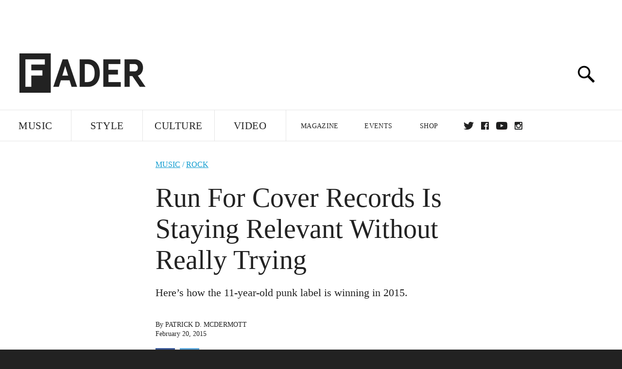

--- FILE ---
content_type: text/html; charset=utf-8
request_url: http://www.thefader.com/2015/02/20/run-for-cover-records-is-on-fire-right-now
body_size: 68554
content:
<!DOCTYPE html>
<!--[if IE 8 ]> <html lang="en" class="ie8 lte8 lte9 lte10">    <![endif]-->
<!--[if IE 9 ]> <html lang="en" class="ie9 lte9 lte10">    <![endif]-->
<!--[if (gt IE 9)]><!--><html lang="en"><!--<![endif]-->
<!--[if !IE]><!--><html lang="en"><!--<![endif]-->
  <head>
    <title>Run For Cover Records Is Staying Relevant Without Really Trying | The FADER</title>

    

    <link rel="preload" href="/assets/v4/fonts/WF-026510-009147-001369-72bfbb4d7f1c28b438ff5b8dc078cb9f02e5c71319a3527d3e1613cf5b01f239.woff" as="font" type="font/woff" crossorigin="anonymous">

    <link rel="preload" href="/assets/v4/fonts/WF-026510-009147-001253-92cefcf9f8425db3674eebf29535da3cf73f87dc6b7439938ad4294948f67e79.woff" as="font" type="font/woff" crossorigin="anonymous">

    <link rel="preload" href="/assets/v4/fonts/WF-026510-009147-001251-120b5b64b0a75ece4fc07a97e9428b5ca6966de319ece24962ab503fe110b1d7.woff" as="font" type="font/woff" crossorigin="anonymous">

    <link rel="preload" href="/assets/v4/fonts/WF-026510-009147-001255-a8b63253d5e7e8012e025435f7b546f7600bc376c3f5d279b6b71e52d0eaaa52.woff" as="font" type="font/woff" crossorigin="anonymous">


  <link rel="stylesheet" href="/assets/application-91ff9564986aaacb34342b0ec963daf763649ffbe23acd2a049c613d565a21b9.css" media="all" />
  <!-- <style> -->
  <!-- </style> -->


    <script>addEventListener('error', window.__e=function f(e){f.q=f.q||[];f.q.push(e)});</script>

    <script>
 var oVa = {};
 var oDv = ["44"];

 window.rtkGPTSlotsTargeting = [];
 window.rtkGPTSlotsTargeting.push([]);

 window.rtkGPTSlotsTargeting.push({});


 var optimeratag = optimeratag || {};
 optimeratag.cmd = optimeratag.cmd || [];

 /* optimeratag.cmd.push(function() { alert("test"); });
  * optimeratag.cmd.push(function() { alert("test2"); }); */

 function onOptimeraOpsLoaded() {
   console.log("onOptimeraOpsLoaded");
   window.optimeraOpsLoaded = true;
   window.executeOptimeraOpsCmd();
 }

 function executeOptimeraOpsCmd() {
   for (k=0; k < optimeratag.cmd.length;k++){
     optimeratag.cmd[k]();
   }
   optimeratag.cmd.length = 0;
 }

 optimeratag.cmd.push = function(e) {
   Array.prototype.push.apply(this,arguments);
   if (window.optimeraOpsLoaded) {
     window.executeOptimeraOpsCmd();
   }
 }

 /* optimeratag.cmd.push(function() { alert("test3"); }); */

</script>


    <script>
     function createCookie(name, value, days) {
  if (days) {
    var date = new Date();
    date.setTime(date.getTime() + days * 24 * 60 * 60 * 1000);
    var expires = "; expires=" + date.toGMTString();
  } else var expires = "";
  document.cookie = name + "=" + value + expires + "; path=/";
}

function readCookie(name) {
  var nameEQ = name + "=";
  var ca = document.cookie.split(";");
  for (var i = 0; i < ca.length; i++) {
    var c = ca[i];
    while (c.charAt(0) == " ") c = c.substring(1, c.length);
    if (c.indexOf(nameEQ) == 0) return c.substring(nameEQ.length, c.length);
  }
  return null;
}

function eraseCookie(name) {
  createCookie(name, "", -1);
}

function refreshInitalGPTAds() {
  console.debug("CONSENT DEBUG: refreshInitalGPTAds");
  timeoutID = window.setTimeout(function() {
    for (var key in window.ad_slots) {
      value = window.ad_slots[key];
      console.log("refreshing slot: ", value);
      googletag.pubads().refresh([value]);
    }
  }, 100);
}

function setGPTNonPersonalizedAds() {
  console.log("CONSENT DEBUG: setGPTNonPersonalizedAds");
  googletag.pubads().setPrivacySettings({
    restrictDataProcessing: true
  });
  googletag.pubads().setRequestNonPersonalizedAds(1);
}

function setGPTPersonalizedAds() {
  console.log("CONSENT DEBUG: setGPTPersonalizedAds");
  googletag.pubads().setPrivacySettings({
    restrictDataProcessing: false
  });
  googletag.pubads().setRequestNonPersonalizedAds(0);
}

function setJITANonPersonalizedAds() {
  console.debug("CONSENT DEBUG: setJITANonPersonalizedAds");
  if (window.JITA) {
    jitaJS.que.push(function() {
      JITA.setRequestNonPersonalizedAds(1);
    });
  }
}

function setJITAPersonalizedAds() {
  console.debug("CONSENT DEBUG: setJITAPersonalizedAds");
  if (window.JITA) {
    jitaJS.que.push(function() {
      JITA.setRequestNonPersonalizedAds(0);
    });
  }
}

function setEUConsentCookie() {
  window.__cmp("getConsentData", null, function(result) {
    document.cookie = "EUCONSENT=" + result.consentData;
  });
}

window.addEventListener(
  "CookiebotOnDialogDisplay",
  function(e) {
    console.debug("CONSENT DEBUG: onLoad");
    window.cookieConsent = window.CookieConsent;
  },
  false
);

window.addEventListener(
  "CookiebotOnAccept",
  function(e) {
    console.debug("CONSENT DEBUG: onAccept");
    setEUConsentCookie();

    if (Cookiebot.consent.marketing) {
      //Execute code that sets marketing cookies
      console.debug("CONSENT DEBUG: marketing accepted");
      if (window.consent_region == "EU") {
        // refreshInitalGPTAds();
        setGPTPersonalizedAds();
        setJITAPersonalizedAds();
      }
    } else {
      console.debug("CONSENT DEBUG: marketing not accepted");
      // refreshInitalGPTAds();
      setGPTNonPersonalizedAds();
      setJITANonPersonalizedAds();
    }
  },
  false
);

//
window.addEventListener(
  "CookiebotOnDecline",
  function(e) {
    console.debug("CONSENT DEBUG: declined");

    if (window.consent_region == "US-CA") {
      setGPTNonPersonalizedAds();
      setJITANonPersonalizedAds();
    } else if (window.consent_region == "EU") {
      console.debug("CONSENT DEBUG: EU Allow Preferences");
      setEUConsentCookie();

      if (Cookiebot.consent.marketing) {
        console.debug("CONSENT DEBUG: Allow Personalized Ads");
        setGPTPersonalizedAds();
        setJITAPersonalizedAds();
      }
    }
  },
  false
);
// console.log("running ads.js");

window.ad_slot_positions = {};
window.ad_slots = {};
window.ad_slots_queue = {};

window.rtk_ad_ids_to_setup = [];
window.rtk_ad_ids = [];
window.rtk_timer_ad_ids = [];
window.rtk_is_serving_ad = {};
window.rtk_is_lazy_ad = {};
window.rtk_first_render = {};

window.enable_optimera = false;
window.ad_slot_to_div_map = {};
window.ad_div_to_rtk_id_map = {};

function getDivID(divName, track_multiple) {
  // console.log("getDivID: ", divName, track_multiple);

  if (window.ad_slot_positions[divName] == undefined) {
    window.ad_slot_positions[divName] = 1;
  }

  if (track_multiple) {
    divID = divName + window.ad_slot_positions[divName];
    document.getElementById(divName).id = divID;
  } else {
    divID = divName;
  }

  window.ad_slot_positions[divName] += 1;

  return divID;
}

function displayAdSlot(divName, slotName, size, track_multiple) {
  console.debug("AD DEBUG: displaying slot: " + slotName + " " + divName);

  var divID = getDivID(divName, track_multiple);

  if (window.enable_optimera) {
    window.oDv.push(divID);
    window.oVa[divID] = ["NULL"];
  }

  // Define the slot itself, call display() to
  // register the div and refresh() to fetch ad.
  googletag.cmd.push(function () {
    // console.debug("AD DEBUG: about to defineSlot: ", divID);

    // debugger;

    var slot = googletag
      .defineSlot("/1081121/" + slotName, size, divID)
      .addService(googletag.pubads());

    if (window.enable_optimera) {
      slot.setTargeting("optimera", oVa[divID]);
    }

    window.ad_slots[divName] = slot;

    // Display has to be called before
    // refresh and after the slot div is in the page.
    googletag.display(divID);
    googletag.pubads().refresh([slot]);

    // if (window.enable_optimera) {
    //   window.oPageUnload(divID);
    // }

    // if (typeof(window.ga) == "undefined") {
    // window.ga('impressionTracker:observeElements', window.ad_ids);
    // }
  });

  // console.debug("AD DEBUG: finished displaying slot: "+slotName);

  return divID;
}

function pushAdSlot(divName, slotName, size) {
  var now = new Date().getTime();
  var divID = divName + "-" + now;
  // console.debug("AD DEBUG: pushing slot with timestamp: "+divID);

  document.getElementById(divName).attr = divID;

  window.ad_slots_queue[divID] = slotName;

  // Define the slot itself
  googletag.cmd.push(function () {
    var slot = googletag
      .defineSlot("/1081121/" + slotName, size, divID)
      .addService(googletag.pubads());
    window.ad_slots_queue[divID] = slot;
  });

  // console.debug("AD DEBUG: finished pushing slot: " + slotName);
}

function setupRtkAdObserver(rtk_ad_id) {
  // console.debug("AD DEBUG: adding observer for: ", rtk_ad_id);

  if (!window.rtk_ad_ids_to_setup.includes(rtk_ad_id)) {
    window.rtk_ad_ids_to_setup.push(rtk_ad_id);
  }
}

function setupRtkTimerAd(rtk_ad_id) {
  // console.debug("AD DEBUG: adding timer ad for: ", rtk_ad_id);

  if (!window.rtk_timer_ad_ids.includes(rtk_ad_id)) {
    window.rtk_timer_ad_ids.push(rtk_ad_id);
  }

  window.rtk_is_serving_ad[rtk_ad_id] = false;
  window.rtk_first_render[rtk_ad_id] = true;
}

function setupRtkGPTSlotsTargeting(slot_name, divID) {
  if (window.enable_optimera) {
    // console.log("setupRtkGPTSlotsTargeting");
    window.oDv.push(divID);
    // window.oVa[divID] = ["NULL"];
    var obj = {};
    // obj[divID] = [["Optimera", oVa[divID]]];
    obj[divID] = [];
    console.log(obj);
    window.rtkGPTSlotsTargeting.push(obj);
    console.log(window.rtkGPTSlotsTargeting);
  }
}

function setupRtkOptimera() {
  console.log("setupRtkOptimera");

  // if (Object.keys(window.oVa).length == 0) {
  window.oVa = {
    "div-above-latest-ad": ["A6"],
    "div-above-latest-ad9": ["A6"],
    "div-below-fold-latest-ad": ["A6"],
    "div-full_width-ad": ["D4"],
    "div-leaderboard-ad": ["D4"],
    t: 1568146740,
  };
  // }

  // var obj = {};
  // obj["RTK_9u3J"] = [["Optimera", "A6"]];
  // obj["div-leaderboard-ad"] = [["Optimera", "A6"]];
  // oVa["/1081121/fader_v3_home_top_728_90"] = [["Optimera", "A6"]];

  // for (var prop in window.oVa) {
  //   console.log("setting up prop", prop);

  //   var slotName = window.ad_slot_to_div_map[prop];

  //   // debugger;
  //   if (slotName) {
  //     window.rtkGPTSlotsTargeting[1][slotName] = [
  //       ["Optimera", window.oVa[prop]]
  //     ];
  //   }
  // }
}

function setupRtkAdSlotForOptimera(divName, slotName) {
  console.log("setupAdSlotForOptimera", divName, slotName);

  var divID = divName;
  window.ad_slot_to_div_map[divID] = slotName;

  if (window.enable_optimera) {
    window.oDv.push(divID);

    // window.oVa[divID] = ["NULL"];

    var slot_path = "/1081121/" + slotName;

    window.rtkGPTSlotsTargeting[1][slot_path] = [
      ["Optimera", window.oVa[divID]],
    ];

    // var obj = window.rtkGPTSlotsTargeting[1];
    // obj[slotName] = [["Optimera", null]];

    // optimeratag.cmd.push(function() {
    //   window.oPageUnload(divName);
    // });
  }
}

function displayRtkAdSlot(rtkID, divName, slotName, track_multiple, lazy) {
  console.log(
    "displayRtkAdSlot",
    rtkID,
    divName,
    slotName,
    track_multiple,
    lazy
  );

  var divID = getDivID(divName, track_multiple);

  // $(divName).attr({ id: divID });

  console.log("divID: ", divID);

  window.ad_slot_to_div_map[divID] = slotName;
  window.ad_div_to_rtk_id_map[divID] = rtkID;

  if (window.enable_optimera) {
    window.oDv.push(divID);
    // window.oVa[divID] = ["NULL"];
  }

  jitaJS.que.push(function () {
    var slot_path = "/1081121/" + slotName;

    if (window.enable_optimera) {
      window.rtkGPTSlotsTargeting[1][slot_path] = [
        ["Optimera", window.oVa[divID]],
      ];
    }

    var obj = {};
    obj[rtkID] = divID;
    // lazy = false;

    if (lazy) {
      window.rtk_is_lazy_ad[divID] = true;
    } else {
      window.rtk_is_lazy_ad[divID] = false;
      jitaJS.rtk.refreshAdUnits([rtkID], false, obj);
    }

    if (window.enable_optimera) {
      window.oPageUnload(divID);
    }

    // optimeratag.cmd.push(function() {
    //   window.
    // });
  });

  return divID;
}
;



    </script>

      <base href="/">
      <script src="/assets/application_article_desktop-fab3a3970ded880e308a94da509f772b642f7e916e1cca85173087b14c1b4bdf.js" defer="defer"></script>

    <script src="/packs/js/runtime-49166a9d18a6dd0a1413.js" defer="defer"></script>
<script src="/packs/js/961-60b080d38b5b9f101b36.js" defer="defer"></script>
<script src="/packs/js/820-013be7aaf0af5f8bc57b.js" defer="defer"></script>
<script src="/packs/js/917-19da76283c46fcbfc255.js" defer="defer"></script>
<script src="/packs/js/127-6cb060c121cf95e52a76.js" defer="defer"></script>
<script src="/packs/js/434-0732d8fb275b01d6ad06.js" defer="defer"></script>
<script src="/packs/js/application-159c3d050bb63affd3cb.js" defer="defer"></script>

    <link rel="stylesheet" href="/packs/css/434-e6afa166.css" media="all" />

    


<!-- Google tag (gtag.js) -->
<script async src="https://www.googletagmanager.com/gtag/js?id=G-S5CR3HGK1G"></script>
<script>
  window.dataLayer = window.dataLayer || [];
  function gtag(){dataLayer.push(arguments);}
  gtag('js', new Date());

  gtag('config', 'G-S5CR3HGK1G');
</script>

<!--
<script>
 window.ga=window.ga||function(){(ga.q=ga.q||[]).push(arguments)};ga.l=+new Date;

 console.log("GA: command queue initialized.");
</script>

  <script>

   ga("create", "UA-272695-2", "auto", { useAmpClientId: true });
   ga("set", "anonymizeIp", true);
   ga("set", "transport", "beacon");

   if (window.location.pathname === "home") {
     ga("set", "page", "/");
   }

   console.log("GA: tracker setup.");

   
      ga('set', 'dimension1', "Patrick D. McDermott");

    ga('set', 'dimension2', 'Music');
    ga('set', 'dimension3', 'Features');
    ga('set', 'dimension14', 'feature');


    /* ga('send', 'pageview'); */
    console.log("GA: ran ga_pre_pageview_hook");



  </script>

    <script async src="https://www.google-analytics.com/analytics.js"></script>

-->


<script defer data-domain="thefader.com" src="https://plausible.io/js/script.js"></script>
<script defer data-domain="thefader.com" src="https://plausible.io/js/script.outbound-links.js"></script>

<!-- 
<script type='text/javascript'>
 googletag = googletag || {};
 var googletag = googletag;
 googletag.cmd = googletag.cmd || [];

 (function() {
   var gads = document.createElement('script');
   gads.async = true;
   gads.type = 'text/javascript';
   var useSSL = 'https:' == document.location.protocol;
   gads.src = (useSSL ? 'https:' : 'http:') + 
              '//www.googletagservices.com/tag/js/gpt.js';
   var node = document.getElementsByTagName('script')[0];
   node.parentNode.insertBefore(gads, node);
 })();
</script>
-->
<script type='text/javascript'>
  window.googletag = window.googletag || {cmd: []};
</script>

<script async src="https://securepubads.g.doubleclick.net/tag/js/gpt.js"></script>


<script type='text/javascript'>

   googletag.cmd.push(function() {

     // Infinite scroll requires SRA
     googletag.pubads().enableSingleRequest();

     // Disable initial load, we will use refresh() to fetch ads.
     // Calling this function means that display() calls just
     // register the slot as ready, but do not fetch ads for it.
     googletag.pubads().disableInitialLoad();

     // Collapse empty ad divs only after ad fetch fails (not before)
     // This preserves min-height reservations during loading
     googletag.pubads().collapseEmptyDivs(true, true);

     var params={};
     window.location.search
           .replace(/[?&]+([^=&]+)=([^&]*)/gi,
                    function(str,key,value) {
                      params[key.toLowerCase()] = value;
                    }
           );

     for (var k in params){
       if(k.indexOf("utm") === 0)
       {
         googletag.pubads().setTargeting(k,params[k]);
       }
     }

     googletag.pubads().enableLazyLoad({
       // Fetch ad when 2 screens away (allows auction to complete before user arrives)
       fetchMarginPercent: 200,
       // Render ad when 1 screen away (ensures ad is visible when user scrolls to it)
       renderMarginPercent: 100,
       // Mobile multiplier (effectively 400% fetch, 200% render to handle fast scrolling)
       mobileScaling: 2.0
     });

       googletag.enableServices();

     if (window.consent_region == "EU") {
       if (readCookie("forbid_personalized_ads") == "0") {
         setGPTPersonalizedAds();
       } else {
         setGPTNonPersonalizedAds();
       }
     }

     if (window.consent_region == "US-CA") {
       if (readCookie("forbid_personalized_ads") == "1") {
         setGPTNonPersonalizedAds();
       }
     }

   });

  </script>

<script type="text/javascript">
 //declare this in the head before jita
 var jitaJS = window.jitaJS || {};
 jitaJS.que = jitaJS.que || [];
</script>






  <!-- Begin comScore Tag -->
<script>
 var _comscore = _comscore || [];
 _comscore.push({ c1: "2", c2: "16442793" });
 (function() {
   var s = document.createElement("script"), el = document.getElementsByTagName("script")[0];
   s.async = true;
   /* s.defer = true; */
   s.src = (document.location.protocol == "https:" ? "https://sb" : "http://b") + ".scorecardresearch.com/beacon.js";
   el.parentNode.insertBefore(s, el);
 })();
</script>
<noscript>
  <img src="http://b.scorecardresearch.com/p?c1=2&c2=16442793&cv=2.0&cj=1" />
</noscript>
<!-- End comScore Tag -->

  <!-- Quantcast Tag, part 1 -->
<script type="text/javascript">
 var _qevents = _qevents || [];
 (function() {
   var elem = document.createElement('script');
   elem.src = (document.location.protocol == "https:" ? "https://secure" : "http://edge")
            + ".quantserve.com/quant.js";
   /* elem.async = true; */
   elem.defer = true;
   elem.type = "text/javascript";
   var scpt = document.getElementsByTagName('script')[0];
   scpt.parentNode.insertBefore(elem, scpt);  
 })();
</script>

  <script>window.twttr = (function(d, s, id) {
   var js, fjs = d.getElementsByTagName(s)[0],
       t = window.twttr || {};
   if (d.getElementById(id)) return t;
   js = d.createElement(s);
   js.id = id;
   js.src = "https://platform.twitter.com/widgets.js";
   fjs.parentNode.insertBefore(js, fjs);

   t._e = [];
   t.ready = function(f) {
     t._e.push(f);
   };

   return t;
 }(document, "script", "twitter-wjs"));</script>

  <!-- <script async="" defer="" src="//platform.instagram.com/en_US/embeds.js"></script> -->

<script async src="//platform.instagram.com/en_US/embeds.js"></script>

  <!-- Facebook Pixel Code -->
<meta name="facebook-domain-verification" content="8hp7106emaf67czjp03ks61b6zky1h" />

    <script>

 !function(f,b,e,v,n,t,s){if(f.fbq)return;n=f.fbq=function(){n.callMethod?
                                                             n.callMethod.apply(n,arguments):n.queue.push(arguments)};if(!f._fbq)f._fbq=n;
   n.push=n;n.loaded=!0;n.version='2.0';n.queue=[];t=b.createElement(e);
   t.async=!0;
   /* t.defer=!0; */
   t.src=v;s=b.getElementsByTagName(e)[0];s.parentNode.insertBefore(t,s)}(window,
                                                                          document,'script','https://connect.facebook.net/en_US/fbevents.js');

 fbq('init', '974085915995561');
 fbq('track', "PageView");
 fbq('track', 'ViewContent');

</script>

<!-- End Facebook Pixel Code -->

  <script>!function(n){if(!window.cnx){window.cnx={},window.cnx.cmd=[];var t=n.createElement('iframe');t.src='javascript:false'; t.display='none',t.onload=function(){var n=t.contentWindow.document,c=n.createElement('script');c.src='//cd.connatix.com/connatix.player.js?cid=1ffe1aa7-eb53-11e9-b4d2-06948452ae1a&pid=922834d4-f1e3-44aa-ad95-3124387b6fd7',c.setAttribute('async','1'),c.setAttribute('type','text/javascript'),n.body.appendChild(c)},n.head.appendChild(t)}}(document);</script>





    <meta name="csrf-param" content="authenticity_token" />
<meta name="csrf-token" content="iY_gIy9x6t7U5agaGpB_9cwVRFm_w--hjPCsa9Rn-DL207TO6QzolB0UUAnGGW8LiyxP2q7be5zs5O7-UdyOOA" />

<meta name="viewport" content="initial-scale=1, maximum-scale=1">
<meta name="msvalidate.01" content="CFDCCD68D11A9B3C2CE7EE854D821682" />

<meta itemprop="name" content="The FADER">

  



    <link rel="canonical" href="https://www.thefader.com/2015/02/20/run-for-cover-records-is-on-fire-right-now" />

    
  <meta name="description" content="Here’s how the 11-year-old punk label is winning in 2015."/>
  <meta itemprop="description" content="Here’s how the 11-year-old punk label is winning in 2015."/>


<meta itemprop="url" content="https://www.thefader.com/2015/02/20/run-for-cover-records-is-on-fire-right-now" />

<meta property="og:site_name" content="The FADER"/>
<meta property="og:type" content="article" />

  <meta property="og:title" content="Run For Cover Records Is Staying Relevant Without Really Trying"/>

<meta itemprop="publisher" itemscope itemtype="http://schema.org/Organization">
  <meta itemprop="name" content="The FADER">
</meta>

<meta itemprop="description" property="og:description" content="Here’s how the 11-year-old punk label is winning in 2015."/>

<meta property="og:url" content="https://www.thefader.com/2015/02/20/run-for-cover-records-is-on-fire-right-now" />



<meta property="twitter:card" content="summary_large_image" />
<meta property="twitter:site" content="@thefader" />

  <meta property="twitter:title" content="Run For Cover Records Is Staying Relevant Without Really Trying" />

<meta property="twitter:description" content="Here’s how the 11-year-old punk label is winning in 2015." />



<meta property="twitter:url" content="https://www.thefader.com/2015/02/20/run-for-cover-records-is-on-fire-right-now" />

<script type="application/ld+json">
  {
  "@context": "http://schema.org",
  "@type": "NewsArticle",
   "mainEntityOfPage":{
      "@type":"WebPage",
      "@id":"https://www.thefader.com/2015/02/20/run-for-cover-records-is-on-fire-right-now"
    },
  "headline": "Run For Cover Records Is Staying Relevant Without Really Trying",
  "url": "https://www.thefader.com/2015/02/20/run-for-cover-records-is-on-fire-right-now",
  "image": "",
  "thumbnailUrl": "",
  "dateCreated": "2015-02-20T21:14:00Z",
  "articleSection": "Music",
  "creator": "Patrick D. McDermott",
  "keywords": ["Ricky Eat Acid","Coma Cinema","Patrick D. McDermott","elvis depressedly","teen suicide","Coma Cinema","elvis depressedly","Patrick D. McDermott","Ricky Eat Acid","Rock","teen suicide"],
  "author": {
    "@type": "Person",
    "name": "Patrick D. McDermott"
  },
"datePublished": "2015-02-20T21:14:00Z",
"dateModified": "2017-11-07T02:07:49Z",
"publisher": {
      "@type": "Organization",
      "name": "The FADER",
      "logo": {
        "@type": "ImageObject",
        "url": "https://www.thefader.com/assets/Fader_192x60-0bd22b53934f61a7ed7927114b787582d4689c5471b55111ab9139da93ac6eb8.png",
        "width": "192",
        "height": "60"
      }
}
}
</script>



    


  <script>
   var nextPostIds = [117467,117464,117460,117458,117447,117402,117393,117372,117368,117353];
   var recommendedPosts = [{"post":{"id":107883,"created_at":"2021-10-11T11:57:50.216-04:00","updated_at":"2021-10-11T15:44:22.742-04:00","title":"Sam Ray (Ricky Eat Acid, American Pleasure Club) hospitalized following asthma attack","headline_short":null,"author_id":null,"published_state":"Published","published_at":"2021-10-11T13:27:27.669-04:00","body":null,"summary_long":null,"description":"Kitty, Ray’s wife, posted that her husband was “in intensive care on a ventilator” following a medical episode on Sunday.","body_text":null,"category_id":null,"photographer_id":null,"story_type":null,"featured_video_id":null,"legacy_featured_photo_set_id":null,"featured_song_id":null,"featured_image_id":null,"headline_seo":null,"deck":null,"legacy_post_path":null,"legacy_post_name":null,"issue_id":null,"legacy_post_content":null,"legacy_categories":[],"legacy_tags":[],"legacy_full_width":null,"legacy_custom_fields":null,"legacy_post_id":null,"import_state":null,"slug":"sam-ray-ricky-eat-acid-american-pleasure-club-hospitalized-asthma-attack","featured":null,"pinned_front_page":null,"pinned_front_page_order":null,"pinned_war_story":false,"magazine_category_id":null,"article_type":"simple","intro":null,"pinned_music_front_page":null,"pinned_music_front_page_order":null,"pinned_style_front_page":null,"pinned_style_front_page_order":null,"pinned_culture_front_page":null,"pinned_culture_front_page_order":null,"legacy_featured_song_id":null,"recommended_next_post_id":null,"post_collection_id":null,"seo_keywords":null,"event_venue_id":null,"pinned_war_story_color":null,"pinned_war_story_start_time":null,"pinned_war_story_end_time":null,"scheduled_war_story":null,"premiere":false,"og_image_id":null,"vertical_image_id":null,"seed_views":0,"social_views":0,"total_views":0,"queue_time_state":"next","queue_time":null,"model_version":2,"legacy_content_copy":null,"seo_description":"Sam Ray, the musician behind Ricky Eat Acid and American Pleasure Club, has been hospitalized after an asthma attack on Sunday. ","manual_slug":true,"partner":false,"custom_javascript":null,"custom_css":null,"search_content":"Sam Ray (Ricky Eat Acid, American Pleasure Club) hospitalized following asthma attack Kitty, Ray’s wife, posted that her husband was “in intensive care on a ventilator” following a medical episode on Sunday. sam-ray-ricky-eat-acid-american-pleasure-club-hospitalized-asthma-attack         Sam Ray. Photo via \u003ca target=\"_new\" href=\"https://www.runforcoverrecords.com/artists/american-pleasure-club\"\u003eRun For Cover Records\u003c/a\u003e.          \u003ca href=\"http://www.thefader.com/artist/sam-ray\"\u003eSam Ray\u003c/a\u003e, the Baltimore-born musician who performs as Ricky Eat Acid and American Pleasure Club (f.k.a. Teen Suicide) is in intensive care following an asthma attack. The news was tweeted out of Ray's official Twitter account by Kitty, Ray's wife and bandmate in the pop duo The Pom Poms.  \n\nIn her first post on Sunday, Kitty wrote that Ray \"had an asthma attack early [Sunday] morning and is in intensive care on a ventilator.\" A few hours later, she wrote that Ray's condition had improved. \"the doctor says all signs point to a healthy normal brain but his lungs \u0026 body need to rest for a while.\" By Monday afternoon, Ray had displayed \"a miraculous improvement overnight\" and was conscious, talking, and breathing without the aid of a ventilator. \"hes awake, talking, moving, remembers everything about his life up until his Big Night,\" Kitty wrote.\n\nSee her posts below:                                                                            Ray debuted his indie rock band Teen Suicide in 2009 and released three acclaimed albums before changing the project's name to American Pleasure Club in 2017. Ricky Eat Acid, his experimental electronic music alias, emerged in 2010 and has released seven studio projects, including its 2014 breakout \u003ci\u003eThree Love Songs\u003c/i\u003e and last year's \u003ci\u003eWhen They Align Just So, Memories of Another Life Bleed into My Own\u003c/i\u003e.                   \u003ci\u003eThis post was updated on Monday, October 11 at 2:46 pm to include an update on Ray's condition\u003c/i\u003e.                   Ricky Eat Acid Sam Ray Electronic Jordan Darville ","war_story_image":{"url":null,"small":{"url":null},"mobile":{"url":null},"cms_list":{"url":null},"cms_medium":{"url":null},"cms_large":{"url":null},"facebook":{"url":null},"optimized":{"url":null}},"current_editor_id":68,"optimization_state":null,"headline_service_default_id":null,"headline_service_default_is_winner":false,"headline_service_title_set_id":null,"google_standout":false,"original_title":null,"instant_article_id":null,"instant_article_api_response":null,"sensitive":false,"apple_news_id":"0bd50249-7a98-4756-beaf-3f3bc70cb27b","apple_news_revision":"AAAAAAAAAAAAAAAAAAAAAQ==","thumbnail_id":55461,"headline_service_experiment_id":null,"background_color":null,"link_color":null,"show_seo_description_on_mobile":false,"mobile_card_type":null,"main_youtube_id":null,"approval_state":null,"social_title":null,"card_title":null,"format":"Actual News","content_type":"Non-exclusive","category":"News","related_video_id":null,"war_story_image_mobile":{"url":null,"small":{"url":null},"mobile":{"url":null},"cms_list":{"url":null},"cms_medium":{"url":null},"cms_large":{"url":null},"facebook":{"url":null},"optimized":{"url":null}},"war_story_video":{"url":null,"optimized":{"url":null}},"apple_music_embed_count":0},"format":"desktop","options":{}},{"post":{"id":93899,"created_at":"2018-08-01T11:34:20.482-04:00","updated_at":"2018-08-01T11:47:51.418-04:00","title":"Ricky Eat Acid shares a big, little single","headline_short":null,"author_id":null,"published_state":"Published","published_at":"2018-08-01T11:47:35.880-04:00","body":null,"summary_long":null,"description":"The 90-second “My Angel Crying In The Rose Room” was a personal breakthrough that also announces two new albums.","body_text":null,"category_id":null,"photographer_id":null,"story_type":null,"featured_video_id":null,"legacy_featured_photo_set_id":null,"featured_song_id":null,"featured_image_id":null,"headline_seo":null,"deck":null,"legacy_post_path":null,"legacy_post_name":null,"issue_id":null,"legacy_post_content":null,"legacy_categories":[],"legacy_tags":[],"legacy_full_width":null,"legacy_custom_fields":null,"legacy_post_id":null,"import_state":null,"slug":"ricky-eat-acid-single-my-angel-crying-in-the-rose-room","featured":null,"pinned_front_page":null,"pinned_front_page_order":null,"pinned_war_story":false,"magazine_category_id":null,"article_type":"simple","intro":null,"pinned_music_front_page":null,"pinned_music_front_page_order":null,"pinned_style_front_page":null,"pinned_style_front_page_order":null,"pinned_culture_front_page":null,"pinned_culture_front_page_order":null,"legacy_featured_song_id":null,"recommended_next_post_id":null,"post_collection_id":null,"seo_keywords":null,"event_venue_id":null,"pinned_war_story_color":null,"pinned_war_story_start_time":null,"pinned_war_story_end_time":null,"scheduled_war_story":null,"premiere":true,"og_image_id":null,"vertical_image_id":null,"seed_views":0,"social_views":0,"total_views":0,"queue_time_state":"next","queue_time":null,"model_version":2,"legacy_content_copy":null,"seo_description":"Ricky Eat Acid's “My Angel Crying In The Rose Room” also announces two new albums, his first proper releases in years.","manual_slug":true,"partner":false,"custom_javascript":null,"custom_css":null,"search_content":"Ricky Eat Acid shares a big, little single The 90-second “My Angel Crying In The Rose Room” was a personal breakthrough that also announces two new albums. ricky-eat-acid-single-my-angel-crying-in-the-rose-room                   If you read FADER much you know \u003ca href=\"http://www.thefader.com/2014/01/07/fader-mix-ricky-eat-acid\"\u003ewe love\u003c/a\u003e \u003ca href=\"http://www.thefader.com/2014/11/20/sam-ray-ricky-eat-acid-not-all-bandcamp-pages-will-last-forever\"\u003eRicky Eat Acid\u003c/a\u003e, the evolving production alias of Sam Ray. He’ll sneak archival stuff online because he’s a music-releasing freak (this week’s \u003ca target=\"_new\" href=\"https://cool.bandcamp.com/album/an-abundance-of-bsides-shit\"\u003eJulia Brown B-sides collection\u003c/a\u003e, or 2017’s \u003ca target=\"_new\" href=\"https://rickyeatacid.bandcamp.com/album/a-whole-lot-of-music-from-past-few-years-all-of-which-i-hope-you-enjoy\"\u003e\u003ci\u003eA whole lot of music from past few years, all of which i hope you enjoy\u003c/i\u003e\u003c/a\u003e bundle) but what I’m debuting today, “My Angel Crying In The Rose Room,” is his first official, new, straight-up Ricky Eat Acid song since 2016’s \u003ca target=\"_new\" href=\"https://flexiblerecords.bandcamp.com/album/talk-to-you-later-flexi?utm_source=terriblerecords.com\u0026utm_medium=referral\"\u003e\u003ci\u003eTalk To You Soon\u003c/i\u003e\u003c/a\u003e. It’s just a minute long, but wew. \n\nThere’s an always-appropriate chill anime beats to study to 1 hour™ vibe here, but its familiarity only masks deep details like the whippy filter-swipes of drums and trailing-off at the end, both keeping with Ray’s restless nature. Here’s what he had to say about the track, and what he’s been up to:                          Over the years I’ve tried to turn my restlessness into a strength. I knew that it could be jarring or off-putting to some listeners, but I considered it necessary for me to remain innovative \u0026 passionate about my work. At a certain point, though, pushing yourself constantly out of your comfort zone becomes a crutch, and you have to confront yourself and think, ‘as an artist, what am I afraid of?’ \n\nI realized that the reason I hadn’t been able to make any music that felt passionate \u0026 “real” was because I was no longer allowing myself to. Rather than pushing myself towards some new truth, I was just pushing myself away from the sounds that I felt most deeply connected to. Within days of this stupid, stupid bit of soul-searching I started sketching out the ideas for two separate albums that now – months later – I feel are the two best works of my entire career \u0026 life.\n\nI can’t wait to share them with you. While I have to remain quiet about one of them, I wanted to share the best song (so far) from the latter of the two. It’s called “My Angel Crying In The Rose Room”. It’s short at first glance but just under the skin there are whole worlds contained within it.\n                               [INSERT_AD]                   Ricky Eat Acid Electronic Duncan Cooper ","war_story_image":{"url":null,"small":{"url":null},"mobile":{"url":null},"cms_list":{"url":null},"cms_medium":{"url":null},"cms_large":{"url":null},"facebook":{"url":null},"optimized":{"url":null}},"current_editor_id":null,"optimization_state":null,"headline_service_default_id":null,"headline_service_default_is_winner":false,"headline_service_title_set_id":null,"google_standout":false,"original_title":null,"instant_article_id":null,"instant_article_api_response":null,"sensitive":false,"apple_news_id":"31538585-c375-4823-a664-e1deb6b7f5e9","apple_news_revision":"AAAAAAAAAAD//////////w==","thumbnail_id":40195,"headline_service_experiment_id":null,"background_color":null,"link_color":null,"show_seo_description_on_mobile":false,"mobile_card_type":null,"main_youtube_id":null,"approval_state":null,"social_title":null,"card_title":null,"format":"Actual music","content_type":"Exclusive","category":"News","related_video_id":null,"war_story_image_mobile":{"url":null,"small":{"url":null},"mobile":{"url":null},"cms_list":{"url":null},"cms_medium":{"url":null},"cms_large":{"url":null},"facebook":{"url":null},"optimized":{"url":null}},"war_story_video":{"url":null,"optimized":{"url":null}},"apple_music_embed_count":null},"format":"desktop","options":{}},{"post":{"id":78522,"created_at":"2016-10-31T19:16:56.944-04:00","updated_at":"2016-10-31T21:51:20.669-04:00","title":"Watch Ricky Eat Acid’s Haunting Video For “Never Alone In A Dark Room”","headline_short":null,"author_id":null,"published_state":"Published","published_at":"2016-10-31T21:50:31.236-04:00","body":null,"summary_long":null,"description":"Kitty stars in the \u003ci\u003eTalk To You Soon\u003c/i\u003e visual.","body_text":null,"category_id":27,"photographer_id":null,"story_type":null,"featured_video_id":null,"legacy_featured_photo_set_id":null,"featured_song_id":null,"featured_image_id":null,"headline_seo":null,"deck":null,"legacy_post_path":null,"legacy_post_name":null,"issue_id":null,"legacy_post_content":null,"legacy_categories":[],"legacy_tags":[],"legacy_full_width":null,"legacy_custom_fields":null,"legacy_post_id":null,"import_state":null,"slug":"ricky-eat-acid-never-alone-in-a-dark-room-video","featured":null,"pinned_front_page":null,"pinned_front_page_order":null,"pinned_war_story":false,"magazine_category_id":null,"article_type":"simple","intro":null,"pinned_music_front_page":null,"pinned_music_front_page_order":null,"pinned_style_front_page":null,"pinned_style_front_page_order":null,"pinned_culture_front_page":null,"pinned_culture_front_page_order":null,"legacy_featured_song_id":null,"recommended_next_post_id":null,"post_collection_id":null,"seo_keywords":null,"event_venue_id":null,"pinned_war_story_color":null,"pinned_war_story_start_time":null,"pinned_war_story_end_time":null,"scheduled_war_story":null,"premiere":false,"og_image_id":null,"vertical_image_id":null,"seed_views":0,"social_views":0,"total_views":0,"queue_time_state":"next","queue_time":null,"model_version":2,"legacy_content_copy":null,"seo_description":"Watch Ricky Eat Acid’s Haunting Visual For “Never Alone In A Dark Room”","manual_slug":true,"partner":false,"custom_javascript":null,"custom_css":null,"search_content":"Watch Ricky Eat Acid’s Haunting Video For “Never Alone In A Dark Room” Kitty stars in the \u003ci\u003eTalk To You Soon\u003c/i\u003e visual. ricky-eat-acid-never-alone-in-a-dark-room-video                   \u003ca href=\"http://www.thefader.com/artist/ricky-eat-acid\"\u003eRicky Eat Acid\u003c/a\u003e's \u003ca href=\"http://www.thefader.com/2016/10/24/ricky-eat-acid-talk-to-you-soon-album-stream\"\u003e\u003ci\u003eTalk To You Soon\u003c/i\u003e\u003c/a\u003e is out as of last week, and today we get the visuals from the hypnotic, ambient \"Never Alone in a Dark Room.\" The video is Halloween appropriate, starting off eerie and a little unsettling, and transitioning into something straight up dark. Kitty, who dropped off her latest, \u003ca href=\"http://www.thefader.com/2016/10/12/kitty-atari-love-single-premiere-adult-swim\"\u003e\"Asari Love Song,\"\u003c/a\u003e via Adult Swim Singles earlier this month, stars in the clip. Watch above.                   Ricky Eat Acid Will Bundy Electronic Will Bundy ","war_story_image":{"url":null,"small":{"url":null},"mobile":{"url":null},"cms_list":{"url":null},"cms_medium":{"url":null},"cms_large":{"url":null},"facebook":{"url":null},"optimized":{"url":null}},"current_editor_id":null,"optimization_state":null,"headline_service_default_id":null,"headline_service_default_is_winner":false,"headline_service_title_set_id":null,"google_standout":false,"original_title":null,"instant_article_id":"730688207110157","instant_article_api_response":{"id":"730688207110157","status":"SUCCESS"},"sensitive":false,"apple_news_id":"7b4654fb-3694-4f8e-bfce-38abd3515ee3","apple_news_revision":"AAAAAAAAAAD//////////w==","thumbnail_id":22255,"headline_service_experiment_id":null,"background_color":null,"link_color":null,"show_seo_description_on_mobile":null,"mobile_card_type":null,"main_youtube_id":null,"approval_state":null,"social_title":null,"card_title":null,"format":null,"content_type":null,"category":"News","related_video_id":null,"war_story_image_mobile":{"url":null,"small":{"url":null},"mobile":{"url":null},"cms_list":{"url":null},"cms_medium":{"url":null},"cms_large":{"url":null},"facebook":{"url":null},"optimized":{"url":null}},"war_story_video":{"url":null,"optimized":{"url":null}},"apple_music_embed_count":null},"format":"desktop","options":{}}]
  </script>



<meta property="fb:app_id" content="958226167632202" />
<meta property="fb:pages" content="6815651902" />

<link rel="apple-touch-icon" href="/apple-touch-icon.png"/>
<link rel="apple-touch-icon" sizes="180x180" href="/apple-touch-iphone6.png"/>
<link rel="apple-touch-icon" sizes="76x76" href="/apple-touch-ipad2_mini.png"/>
<link rel="apple-touch-startup-image" href="/apple-touch-icon.png"/>

<meta name="monetization" content="$ilp.uphold.com/ZQxzb4Ew4FxP" />


  </head>

  <body class="united_states">


    <div class="main_wrapper" id='main_wrapper'>
      <!-- HEADER -->

  <!-- NEED TO CHECK IF WE ARE ON THE HOMEPAGE, if not, no war story -->
<nav class="full">

  <!-- only include war story/expanded nav if it is NOT a mobile device -->


      <div class="expanded">
        <div class="ad top-ad banner_ad">
  
  <div class="ad-container">
    <div id='div-leaderboard-ad' >

  <!-- <div id='div-leaderboard-ad' class="ad-fixed-"> -->


    <script type='text/javascript'>

     displayAdSlot('div-leaderboard-ad', 'fader_v3_article_top_728_90', [[970, 250], [728, 90]]);

    </script>
</div>

  </div>

      </div>



    <div class="header_wrap gutter_left">
      <a data-ga-event-category="Logo Nav" data-ga-event-action="click" data-ga-on="click" href="/home" class="logo_wrap">
        <div class="logo "></div>
      </a>
      <form action='/search' method='GET' name='search_form' id='search_form' class="gutter_left" autocomplete="off" data-search='true'>
  <input type='text' name='query' value='' placeholder="" id=''>
</form>

      <span class="icon_wrap search_wrap">
        <div class="icon search_icon"></div>
      </span>
    </div>
      </div>


  <div class="main_nav ">
    <div data-ga-event-category="Logo Nav" data-ga-event-action="click" data-ga-on="click" class="small_logo_wrap">
      <a href="/home"><div class="small_logo"></div></a>
    </div>
    <div class="nav_inner_wrap">

      <div id="verticals_nav" class="verticals_wrap" style="">
        <ul class="verticals_links">

            <li class="music " data-ga-event-category="Music Nav" data-ga-event-action="click" data-ga-on="click"><a id="music_nav_link" href="/music"><span>Music</span></a></li>
            <li class="style " data-ga-event-category="Style Nav" data-ga-event-action="click" data-ga-on="click"><a id="style_nav_link" href="/style"><span>Style</span></a></li>
            <li class="culture " data-ga-event-category="Culture Nav" data-ga-event-action="click" data-ga-on="click"><a id="culture_nav_link" href="/culture"><span>Culture</span></a></li>
            <li class="culture " data-ga-event-category="Video Nav" data-ga-event-action="click" data-ga-on="click"><a id="video_nav_link" href="/fader-tv"><span>Video</span></a></li>
        </ul>
      </div>

      
      <div class="links_wrap ui_control_element" ui-toggle="Menu">
        <div class="search_wrap">
          <form action='/search' method='GET' name='search_form_small' id='search_form_small' class="gutter_left" autocomplete="off" data-search='true'>
  <input type='text' name='query' value='' placeholder="" id=''>
</form>

          <div class="icon search_icon_sm"></div>
        </div>
        <div class="hamburger_wrap ui_control" ui-toggle="Menu" ui-toggle-el=".links_wrap">
          <div class="hamburger"></div>
        </div>
        <ul class="links">
          <li class="mobile_only accordion"><a class="gutter_left" href="#"><span>Feed</span><span class="mobile_only icon_arrow"></span></a>
            <ul class="mobile_only mobile_filter">
              <li><a class="active" href="?">All Posts</a></li>
              <li><a href="/posts/featured">Featured Posts</a></li>
              <li><a class="" href="/trending">Trending Posts</a></li>
            </ul>
          </li>

          <li class="li_magazine " data-ga-event-category="Magazine Nav" data-ga-event-action="click" data-ga-on="click"><a id="magazine_nav_link" class="gutter_left" href="/magazine"><span>Magazine</span></a></li>
          <li class="li_events " data-ga-event-category="Events Nav" data-ga-event-action="click" data-ga-on="click"><a id="events_nav_link" class="gutter_left" href="/events"><span>Events</span></a></li>
          <li class="li_shop" data-ga-event-category="Shop Nav" data-ga-event-action="click" data-ga-on="click"><a class="gutter_left" target="_blank" id="shop_nav_link" href="https://shop.thefader.com/"><span>Shop</span></a></li>

          <li class="li_socials">

            <div class="social_links_wrap">
              <a target="new" class="twitter" href="https://twitter.com/thefader" data-ga-event-category="Twitter Nav" data-ga-event-action="click" data-ga-on="click">Twitter</a>
              <a target="new" class="facebook" href="https://www.facebook.com/thefader" data-ga-event-category="Facebook Nav" data-ga-event-action="click" data-ga-on="click">facebook</a>
              <a target="new" class="youtube" href="https://www.youtube.com/user/TheFaderTeam?sub_confirmation=1" data-ga-event-category="Youtube Nav" data-ga-event-action="click" data-ga-on="click">youtube</a>
              <a target="new" class="instagram" href="https://www.instagram.com/thefader/" data-ga-event-category="Instagram Nav" data-ga-event-action="click" data-ga-on="click">instagram</a>
            </div>

          </li>

          <li>
            <a href="http://www.thefader.com/home">
              US Edition
            </a>
          </li>
          
          <li>
            <a href="http://www.thefader.com/uk">
              UK Edition
            </a>
          </li>

            <li>
              <a href="http://www.thefader.com/ca">
                Canada Edition
              </a>
            </li>

        </ul>

      </div>

    </div>

    <div class='nav_radio_wrap' style="display: none;">
      <div class='nav_radio_controls'>
        <ul><li class='prev'><span></span></li><li class='toggle'><span></span></li><li class='next'><span></span></li></ul>
      </div>
      <div class="icon_wrap radio_wrap ui_control ui_control_element" ui-toggle="faderRadio">
        <div class="icon radio_icon"></div>
        <div class="icon radio_icon_close"></div>
      </div>
    </div>

    
    

    <div class="icon_wrap search_wrap ui_control " ui-toggle="collapsedSearch" ui-toggle-el=".collapsed_search">
      <div class="icon search_icon_sm "></div>
    </div>
    
  </div>
  <!-- FOLLOW OVERLAY desktop -->
  <div class="follow_overlay ui_control_element gutter_left gutter_right" ui-toggle="followOverlay">
    <div class="icon_close"></div>
    <h2 class="mono_heading size_28">Follow the Fader</h2>
    <ul class="follow_links">
      <li class="social twitter"><a class="twitter" target="_blank" href="https://twitter.com/thefader"></a></li>
      <li class="social facebook"><a class="facebook" target="_blank" href="https://www.facebook.com/thefader"></a></li>
      <li class="social youtube"><a class="youtube" target="_blank" href="http://www.youtube.com/user/TheFaderTeam?sub_confirmation=1"></a></li>
      <li class="social pinterest"><a class="pinterest" target="_blank" href="https://www.pinterest.com/thefader/"></a></li>
      <li class="social tumblr"><a class="tumblr" target="_blank" href="http://thefader.tumblr.com/"></a></li>
      <li class="social instagram"><a class="instagram" target="_blank" href="http://instagram.com/thefader"></a></li>
      <li class="social soundcloud"><a class="soundcloud" target="_blank" href="http://soundcloud.com/fadermedia"></a></li>
      <li class="social spotify"><a class="spotify" target="_blank" href="http://open.spotify.com/app/thefader"></a></li>
      <li class="social vsco"><a class="vsco" target="_blank" href="http://thefader.vsco.co/grid/1"></a></li>
      <li class="social google"><a class="google" target="_blank" href="http://plus.google.com/+TheFADER"></a></li>
      <li class="social RSS"><a class="rss" target="_blank" href="http://feeds.feedburner.com/TheFaderMagazine/"></a></li>
    </ul>
  </div>
  <div class="collapsed_search ui_control_element gutter_left " ui-toggle="collapsedSearch" >
    <div class="icon search_icon"></div>
    <form action='/search' method='GET' name='search_form_small' id='search_form_small' class="gutter_left" autocomplete="off" data-search='true'>
  <input type='text' name='query' value='' placeholder="" id=''>
</form>

    <div class='right_text'>
      <span class='enter_to_search'>Press Enter to Search</span>
    </div>
  </div>
</nav>

<div class="mobile_nav_wrapper">
  <div class="links_wrapper">
    <ul class="links">
      <li><a class="gutter_left music " href="/music">Music</a></li>
      <li><a class="gutter_left style " href="/style">Style</a></li>
      <li><a class="gutter_left culture " href="/culture">Culture</a></li>
      <li ><a class="gutter_left" href="/fader-tv"><span>Video</span></a></li>
      <li  ><a class="gutter_left" href="/magazine"><span>Magazine</span></a></li>
      <li ><a class="gutter_left" href="/events"><span>Events</span></a></li>
      <li><a class="gutter_left" target="_blank" href="https://shop.thefader.com/"><span>Shop</span></a></li>
      <li>
        <a class="gutter_left" href="http://www.thefader.com/home">
          US Edition
        </a>
      </li>
      <li>
        <a class="gutter_left" href="http://www.thefader.com/uk">
          UK Edition
        </a>
      </li>

        <li>
          <a class="gutter_left" href="http://www.thefader.com/ca">
            Canada Edition
          </a>
        </li>
      
      <!-- <li class="mobile_only ui_control" ui-toggle="faderRadio"><a class="gutter_left" href="#"><span>Fader Radio</span></a></li> -->
      <!-- <li class="follow_mobile accordion mobile_only"><span class="gutter_left"><span>Follow the Fader</span><span class="mobile_only icon_arrow"></span></span> -->
      <!--   <\!-- FOLLOW LINKS LIST MOBILE -\-> -->
      <!--   <ul class="mobile_only mobile_follow"> -->
      <!--     <li><a target="_blank" href="https://twitter.com/thefader">Twitter</a></li> -->
      <!--     <li><a target="_blank" href="https://www.facebook.com/thefader">Facebook</a></li> -->
      <!--     <li><a target="_blank" href="http://www.youtube.com/user/TheFaderTeam">Youtube</a></li> -->
      <!--     <li><a target="_blank" href="https://www.pinterest.com/thefader/">Pinterest</a></li> -->
      <!--     <li><a target="_blank" href="http://thefader.tumblr.com/">Tumblr</a></li> -->
      <!--     <li><a target="_blank" href="http://instagram.com/thefader">Instagram</a></li> -->
      <!--     <li><a target="_blank" href="http://soundcloud.com/fadermedia">Soundcloud</a></li> -->
      <!--     <li><a target="_blank" href="http://open.spotify.com/app/thefader">Spotify</a></li> -->
      <!--     <li><a target="_blank" href="http://thefader.vsco.co/grid/1">VSCO</a></li> -->
      <!--     <li><a target="_blank" href="http://plus.google.com/+TheFADER">Google+</a></li> -->
      <!--     <li><a target="_blank" href="http://feeds.feedburner.com/TheFaderMagazine/">RSS</a></li> -->
      <!-- </ul> -->

      <!-- </li> -->

    </ul>
  </div>
</div>





<div class="main_content">
  <div class="main_content_top">
    


<style>
 
</style>

<!-- ARTICLE TYPES: super_feature, feature, simple -->

<section class="main article vertical_music " data-page-type="article" data-article-id="61347" data-post-model-version="" data-article-type="feature" data-ad-section-name="article">


  <!-- <div id='div-below-fold-latest-ad'>
       </div> -->


                  <!--======= FEATURE and VIDEO =======-->

              <article id="article-61347" class="feature gutter_top feature_article_type ">

                <div class="header_block">

                    <!-- VIDEO ARTICLES cover video -->


                  <div class="title_block triple_gutter_left triple_gutter_right">
                    <div class="slug music"><a class="vertical" href="/music">
  music</a>
  /
  <a class="category" href="/tag/rock">Rock
  </a>


</div>

                    <h1>Run For Cover Records Is Staying Relevant Without Really Trying</h1>

                      <h2 class="deck">Here’s how the 11-year-old punk label is winning in 2015.</h2>


                    <div class="credits">
                        <div class="author">
    <span>
      By <span class="credit_name"><a href="/contributor_hub/patrick-d-mcdermott">Patrick D. McDermott</a></span>
  </div>


<div class="posted">
  <div>
    February 20, 2015
  </div>
</div>

                    </div>

                    <div id="new_socials_bottom" class="new_socials_footer  ">

  <a target=&quot;new&quot; href="https://www.facebook.com/sharer/sharer.php?u=https%3A%2F%2Fwww.thefader.com%2F2015%2F02%2F20%2Frun-for-cover-records-is-on-fire-right-now%3Futm_source%3Df%26utm_medium%3Dfb%26utm_campaign%3Dshare" class="new_social_footer_button facebook new_social_share_button" data-ga-event-category="Social Share" data-ga-event-label="Facebook" data-ga-on="click" data-ga-event-action="cilck">
      <img class="" width="40" height="40" src="/assets/FDR_SocialSharing_Facebook-747312c39722d47504a80f02500b8d4ad2e36acf922bad1c83799db1bc77f605.png" />
      <!-- <span>Share</span> -->
  </a>

  <a target=&quot;new&quot; href="https://twitter.com/intent/tweet?url=https%3A%2F%2Fwww.thefader.com%2F2015%2F02%2F20%2Frun-for-cover-records-is-on-fire-right-now%3Futm_source%3Df%26utm_medium%3Dtw%26utm_campaign%3Dshare&amp;text=Run For Cover Records Is Staying Relevant Without Really Trying&amp;via=thefader" class="new_social_footer_button twitter new_social_share_button" data-ga-event-category="Social Share" data-ga-event-label="Twitter" data-ga-on="click" data-ga-event-action="cilck">

    <img class="" width="40" height="40" src="/assets/FDR_SocialSharing_Twitter-8d78f695280aa3f8a4461702c68e9fcbfd6042af1600c62d49fdec4b735fb57a.png" />
    <!-- <span>Tweet</span> -->
  </a>

</div>

                  </div>
                </div>





    
<div class="content_blocks">


          <div class="content_block paragraph triple_gutter_right triple_gutter_left center_align">
  <div class="content_inner_wrapper">
    <div class="paragraph_wrapper center_align">
      <p>
	<a href="http://www.runforcoverrecords.com/home.php">Run For Cover</a> is not new. The Massachusetts label has been putting out rock records for more than a decade, ever since labelhead <strong></strong>Jeff<strong> </strong>Casazza started packaging hardcore singles inside his downtown Boston dorm room. The label has issued heaps of music in the years since, including some taste-making releases by a bunch of rising stars in the pop-punk, hardcore, and emo spheres; they pressed the first 7-inch by everywhere-right-now punks <a href="http://thefader.com/artist/title-fight">Title Fight</a>, for one. "I don't think a lot of people realize I was an 19-year-old kid putting out those records," he says, speaking over the phone from Run For Cover's office in Boston, which now houses seven full-time employees and a revolving cast of interns. While there will probably always be a built-in audience for emotional rock music about breakups, Casazza seems pretty hell-bent on making sure the definition of a "Run For Cover artist" keeps expanding. "I never wanted to be a 29-year-old guy putting out records for young kids," he says. "I can't relate to that stuff anymore."
</p><p>
	There's some fresh 2015 buzz around Run For Cover. Casazza says they've already got, like, 30 releases on the books (weirdly, none of them are by Boston bands). One of the albums we're most excited about is <em>New Alhambra</em>, the long-awaited new full-length from FADER favorite <a href="http://thefader.com/artist/elvis-depressedly">Elvis Depressedly</a>, the South Carolina band fronted by Mat Cothran aka <a href="http://comacinema.bandcamp.com/">Coma Cinema</a>. "It's very rare that something is sent to us out of the blue where I'm just like, wow, this is amazing," Casazza says, "and that's how I felt about the Elvis record." While <a href="http://www.thefader.com/2014/07/01/gen-f-elvis-depressedly-now-with-a-little-less-desolation">our GEN F profile about Elvis Depressedly</a> from last summer suggested <em>New Alhambra</em> would be released by <a href="http://thefader.com/artist/orchid-tapes">Orchid Tapes</a>—a boutique bedroom label with a lot of heart that <a href="http://thefader.com/artist/foxes-in-fiction">Foxes in Fiction</a>'s Warren Hildebrand and visual artist Brian Vu run out of their apartment—Casazza says that the band's deal with Run For Cover feels like a true win-win. "Mat and I had the same goals and the same ideals when it comes to how a record label should work."
</p>
    </div>
  </div>
</div>



          <div class="content_block paragraph triple_gutter_right triple_gutter_left center_align">
  <div class="content_inner_wrapper">
    <div class="paragraph_wrapper center_align">
      <p>
	The label has also recently announced they'll be reissuing <em>I Will Be My Own Hell Because There's a Devil Inside My Body</em>, the debut album from Teen Suicide, the occasionally active Baltimore band fronted by <a href="http://www.thefader.com/2014/11/20/sam-ray-ricky-eat-acid-not-all-bandcamp-pages-will-last-forever">Sam Ray</a>, who also records as <a href="http://thefader.com/artist/ricky-eat-acid">Ricky Eat Acid</a> and operates in the same tight-knit, vaguely internet-centric community as Elvis Depressedly. This professional relationship comes after a few attempts to work together that didn't pan out; according to Casazza, Run For Cover was one of the indie labels that offered to release <em>An Abundance of Strawberries, </em>the full-length Ray made with his one of his other bands, Julia Brown, which Ray ultimately ended up <a href="http://www.thefader.com/2014/11/21/she-wants-to-die-by-an-abundance-of-strawberries">giving away for free </a>on Twitter. "It's an incredible record," Casazza says. "I just think Sam felt weird about putting a company's name on it and selling it off."
</p><p>The label is also releasing a remastered collection of Teen Suicide's various EPs. For Ray's part, he's happy to have a new home for the old material. "They have money, they have resources, they have distribution, and they are very cool people," Ray told FADER over email. "Basically, they are a great label who knows what they are doing, and I've never had that before." Cothran feels similarly. "Run For Cover is helping me get back my passion for music after this bogus industry nearly killed it," he wrote in an email. "They're the future." Though Casazza says he wasn't all that familiar with the intricacies of Ray and Cothran's little corner of the music world, their projects definitely mesh with the Run For Cover vibe. "Most of the bands on our label come from DIY scenes of some type," he says. "Whether it's <a href="http://makthaverskan.bandcamp.com/">Makthaverskan</a> in Sweden or <a href="http://basement.bandcamp.com/">Basement</a> in London, we all share a lot of similar ideals. It's all real people making real music."
</p><p>
	Run For Cover might be "the future," but they're also pretty old school, balancing ambition with the ethos and quality control of a classic record label, the very sort that Mat Cothran says he "dreamt of signing to when [he] was a kid." They also keep a really great, down-to-earth <a href="https://www.youtube.com/channel/UCUVQSxQo-SJbua7NGjdhQSQ">YouTube channel</a> with a cool mix of service-y fodder for gear heads and lighthearted interviews with artists on their roster (<a href="https://www.youtube.com/watch?v=eZIruy_eTv0">click here</a> to watch Elvis Depressedly talk about getting in trouble as a kid and his favorite UFC fighter). "<span></span>People have accused us of trying to 'cash in' on different genres or something," Casazza says of the reaction to Run For Cover's never-look-back attitude. "But that's obviously ignoring the fact that the music we release now is far less accessible than what we were releasing five years ago. Staying relevant was definitely not a motivational factor. I would hope that trying to stay relevant isn't something we ever have to do."
</p>
    </div>
  </div>
</div>



          <div class="content_block paragraph triple_gutter_right triple_gutter_left center_align">
  <div class="content_inner_wrapper">
    <div class="paragraph_wrapper center_align">
      <h4>Here's some essential listening from new Run For Cover releases:</h4>
    </div>
  </div>
</div>



            <div class="media_only">
              <div class="content_block paragraph video triple_gutter_right triple_gutter_left center_align">
  <div class="content_inner_wrapper">
    <div class="paragraph_wrapper gutter_btm">
      
    </div>
    <div class="media_wrapper">
      <div class="video_wrapper">
          <iframe width="560" height="315" src="//www.youtube.com/embed/RmpazNmUHvI" frameborder="0" allowfullscreen></iframe>
      </div>
    </div>
  </div>
</div>


            </div>


            <div class="media_only">
              <div class="content_block paragraph video triple_gutter_right triple_gutter_left center_align">
  <div class="content_inner_wrapper">
    <div class="paragraph_wrapper gutter_btm">
      
    </div>
    <div class="media_wrapper">
      <div class="video_wrapper">
          <iframe width="560" height="315" src="//www.youtube.com/embed/hoN2Y5YUPSk" frameborder="0" allowfullscreen></iframe>
      </div>
    </div>
  </div>
</div>


            </div>


            <div class="media_only">
              <div class="content_block paragraph video triple_gutter_right triple_gutter_left center_align">
  <div class="content_inner_wrapper">
    <div class="paragraph_wrapper gutter_btm">
      
    </div>
    <div class="media_wrapper">
      <div class="video_wrapper">
          <iframe width="560" height="315" src="//www.youtube.com/embed/nraqBXgKKXA" frameborder="0" allowfullscreen></iframe>
      </div>
    </div>
  </div>
</div>


            </div>


            <div class="media_only">
              <div class="content_block paragraph mp3 triple_gutter_right triple_gutter_left center_align">
  <div class="content_inner_wrapper">
    <div class="paragraph_wrapper gutter_btm">
      
    </div>
    <div class="media_wrapper">
	  <iframe width="100%" height="450" scrolling="no" frameborder="no" src="https://w.soundcloud.com/player/?url=https%3A//api.soundcloud.com/tracks/188147656&amp;auto_play=false&amp;hide_related=false&amp;show_comments=true&amp;show_user=true&amp;show_reposts=false&amp;visual=true"></iframe>

    </div>
  </div>
</div>

            </div>


          <div class="content_block paragraph triple_gutter_right triple_gutter_left center_align">
  <div class="content_inner_wrapper">
    <div class="paragraph_wrapper center_align">
      <p><em>All images by </em><em>Alex Henery</em></p>
    </div>
  </div>
</div>

</div>


<!-- Collection Callout (prev <-> next article in collection) -->

<!-- END COLLECTION CALL OUT -->

<div class="meta_info_block triple_gutter_left triple_gutter_right gutter_top">
  <div class="posted">Posted: <span>February 20, 2015</span>

  </div>
    <div class="primary_tags">
          <a class="primary" href="/artist/ricky-eat-acid">Ricky Eat Acid</a>
          <a class="primary" href="/artist/coma-cinema">Coma Cinema</a>
          <a class="primary" href="/contributor_hub/patrick-d-mcdermott">Patrick D. McDermott</a>
          <a class="primary" href="/artist/elvis-depressedly">elvis depressedly</a>
          <a class="primary" href="/artist/teen-suicide">teen suicide</a>
    </div>
      <div class="meta_tags">
            <a href="/artist/coma-cinema">Coma Cinema, </a>
            <a href="/artist/elvis-depressedly">elvis depressedly, </a>
            <a href="/contributor_hub/patrick-d-mcdermott">Patrick D. McDermott, </a>
            <a href="/artist/ricky-eat-acid">Ricky Eat Acid, </a>
            <a href="/tag/rock">Rock, </a>
            <a href="/artist/teen-suicide">teen suicide</a>
      </div>
    <div class="social_share_wrapper gutter_top mobile_only" style="display: none;">
      <div class="social_share_icons">
      </div>
    </div>
</div>


    <button class="read-full-story-button" data-ga-on="click" data-ga-event-category="Mobile Article Read More" data-ga-event-action="click">Read full story</button>

  </article>


        <div class="article_trending">
        </div>

        

    <!-- fullscreen wrapper -->
    <div class="fullscreen_wrapper">
      <div class="fullscreen_header_block">
        <div class="slug music double_gutter_left gutter_top"><a class="vertical" href="/music">music</a> / <a class="category" href="/Features">Features</a></div>
        <span class="title gutter_left_gutter_right gutter_top">Run For Cover Records Is Staying Relevant Without Really Trying</span>
        <div class="close gutter_right gutter_top"><span class="icon_close"></span></div>
      </div>
      <div class="fullscreen_slideshow_wrapper triple_gutter_left triple_gutter_right gutter_top gutter_btm"></div>
    </div>

    <!-- <div id="emberapp"></div> -->





  


  </div>
    <section class="ad banner_ad row footer_ad ">
  <div class="ad_outer_wrapper">
    <div class="ad_inner_wrapper">
      <div id='div-footer-ad' >


    <!-- <script type='text/javascript'>
         displayAdSlot('div-footer-ad', 'fader_v3_article_footer_728_90', [728, 90]);
         /* setupGptAdObserver('div-footer-ad');*/
         </script> -->

</div>

    </div>
  </div>
</section>

  <footer class="gutter_right gutter_left ">
  <div class="footer_top_row">
    <a class="logo_wrapper" href="/home"> <div class="footer_logo"></div></a>
    <div class="footer_links gutter_left">
      <ul class="footer_page_links">
        <li><a href="/contact">Contact</a></li>
        <li><a target="_blank" href="http://advertising.thefader.com/">Advertising</a></li>
        <li><a href="/terms-of-use">Terms of Use</a></li>
        <li><a href="/privacy-policy">Privacy Policy</a></li>
        <li><a href="/cookie-policy">Cookie Policy</a></li>
        <li><a target="_blank" href="http://www.faderlabel.com">Fader Label</a></li>
        <li><a target="_blank" href="http://www.faderfilms.com">Fader Films</a></li>
      </ul>
      <ul class="footer_social_links">
        <li><a target="_blank" href="https://twitter.com/thefader">Twitter</a></li>
        <li><a target="_blank" href="https://www.facebook.com/thefader">Facebook</a></li>
        <li><a target="_blank" href="https://www.youtube.com/user/TheFaderTeam?sub_confirmation=1">Youtube</a></li>
        <li><a target="_blank" href="https://www.instagram.com/thefader/">Instagram</a></li>
        <li><a target="_blank" href="https://itunes.apple.com/us/curator/the-fader/id999961432">Apple Music</a></li>
        <li><a target="_blank" href="http://soundcloud.com/fadermedia">Soundcloud</a></li>
        <li><a target="_blank" href="https://open.spotify.com/user/thefader">Spotify</a></li>
        <li><a target="_blank" href="/feed.rss">RSS</a></li>
        
      </ul>
    </div>
  </div>

  <div class="footer_content">

    <div class="updates_form">
  <form id="updates">
    <div class="footer_header mono_heading size_21">
      Click me. Read me. The FADER newsletter.
    </div>
    <div class="signup">
      <input type="text" class="email" placeholder="Email address" name="email" />
      <input type="hidden" id="signup_location" name="signup_location" value="email_footer_form">
      <input type="submit" class="submit border_btn white" value="Sign Up" >
    </div>
  </form>
</div>


  </div>

  <div class="credits">
    <div class="fader_copyright">©2026  The Fader, Inc. All rights reserved.</div>
</footer>

  <div class="overlay"></div>
</div>




<!-- Quantcast Tag, part 2 -->
<script type="text/javascript">
 _qevents.push( { qacct:"p-579gYVoxaB70s"} );
</script>
<noscript>
  <div style="display: none;">
    <img src="https://pixel.quantserve.com/pixel/p-test123.gif" height="1" width="1" alt="Quantcast"/>
  </div>
</noscript>

<!-- Twitter -->

    <script>

 !function(e,n,u,a){e.twq||(a=e.twq=function(){a.exe?a.exe.apply(a,arguments):
                                               a.queue.push(arguments);},a.version='1',a.queue=[],t=n.createElement(u),
                            t.async=!0,t.src='//static.ads-twitter.com/uwt.js',s=n.getElementsByTagName(u)[0],
                            s.parentNode.insertBefore(t,s))}(window,document,'script');
 // Insert Twitter Pixel ID and Standard Event data below
 twq('init','nv3j0');
 twq('track','PageView');

 twq('init','o5uzs');
 twq('track','PageView');
</script>
<!-- End Twitter universal website tag code -->

  <!-- TODO: async re-enable? -->
  <script  type="text/javascript" src="//downloads.mailchimp.com/js/signup-forms/popup/unique-methods/embed.js" data-dojo-config="usePlainJson: true, isDebug: false"></script><script type="text/javascript">window.dojoRequire(["mojo/signup-forms/Loader"], function(L) { L.start({"baseUrl":"mc.us3.list-manage.com","uuid":"47e24c510ba5e583e081e747e","lid":"58ecd52b41","uniqueMethods":true}) })</script>




    </div>


    <script src="//instant.page/3.0.0" type="module" defer integrity="sha384-OeDn4XE77tdHo8pGtE1apMPmAipjoxUQ++eeJa6EtJCfHlvijigWiJpD7VDPWXV1"></script>


  </body>
</html>


--- FILE ---
content_type: text/html; charset=utf-8
request_url: https://www.google.com/recaptcha/api2/aframe
body_size: 267
content:
<!DOCTYPE HTML><html><head><meta http-equiv="content-type" content="text/html; charset=UTF-8"></head><body><script nonce="pQRnFxpxA3cEPjRtWbt10A">/** Anti-fraud and anti-abuse applications only. See google.com/recaptcha */ try{var clients={'sodar':'https://pagead2.googlesyndication.com/pagead/sodar?'};window.addEventListener("message",function(a){try{if(a.source===window.parent){var b=JSON.parse(a.data);var c=clients[b['id']];if(c){var d=document.createElement('img');d.src=c+b['params']+'&rc='+(localStorage.getItem("rc::a")?sessionStorage.getItem("rc::b"):"");window.document.body.appendChild(d);sessionStorage.setItem("rc::e",parseInt(sessionStorage.getItem("rc::e")||0)+1);localStorage.setItem("rc::h",'1769354709365');}}}catch(b){}});window.parent.postMessage("_grecaptcha_ready", "*");}catch(b){}</script></body></html>